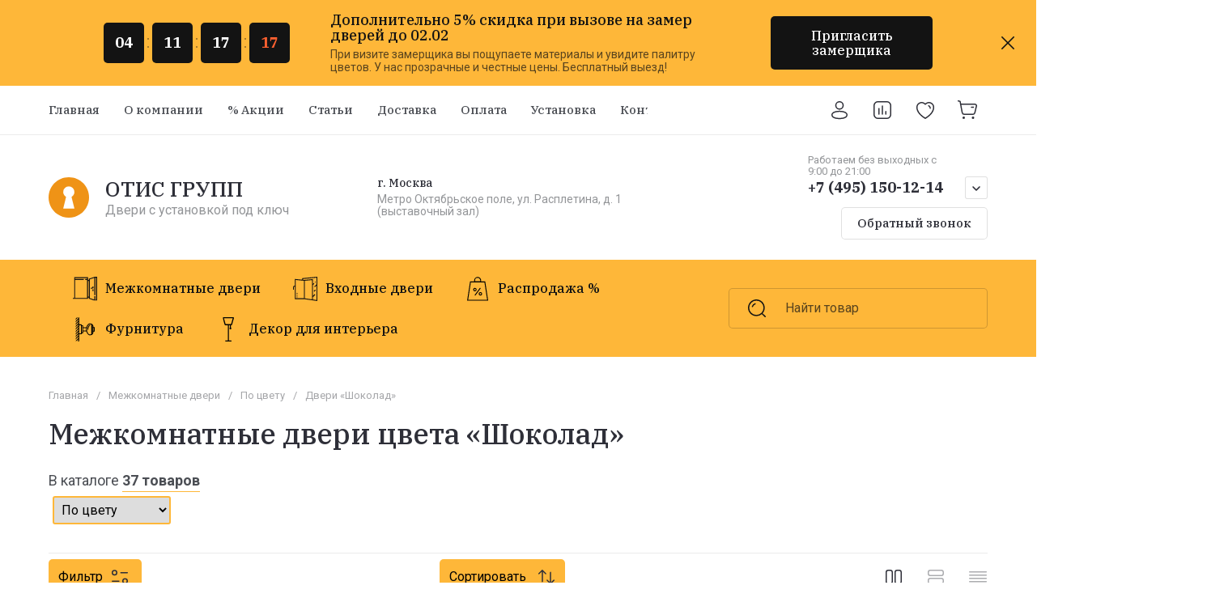

--- FILE ---
content_type: text/css
request_url: https://xn--b1adejd5aseh.xn--p1ai/t/v4766/images/css/seo_styless.scss.css
body_size: 90
content:
body .shop2-product-options .shop2-color-ext-multi li:before {
  display: none;
}
body #shop2-tooltip {
  z-index: 1001;
  margin: 10px 10px 10px 20px;
}
body .shop2-color-ext-tooltip ul li span {
  width: 70px;
  height: 70px;
}
body .shop2-product-actions dd {
  max-width: 150px;
}


--- FILE ---
content_type: text/css
request_url: https://xn--b1adejd5aseh.xn--p1ai/t/v4766/images/css/seo_styles.scss.css
body_size: 4832
content:
.gr-page-404__image img {
  object-fit: contain;
}
.gr-page-404__image-body {
  padding-top: 55%;
}
@media (max-width: 1450px) {
  .gr-page-404__image-body {
    padding-top: 75%;
  }
}
@media (max-width: 1023px) {
  .gr-page-404__image-body {
    padding-top: 85%;
  }
}
.site-actions__bottom a {
  position: absolute;
  top: 0;
  right: 0;
  bottom: 0;
  left: 0;
}
.gr-vendor-block span {
  width: 180px;
  display: inline-block;
  font: 14px/1.1 "Roboto", sans-serif;
  color: rgba(75, 78, 84, 0.6);
}
.price-note {
  color: #2e2f38;
  font-size: 18px;
}
.kind-price-note {
  color: #2e2f38;
  font-size: 16px;
  width: 100%;
  order: -1;
}
.shop-product-data__desc .desc-area.mods_block .kinds-block .kinds-block__items .kind-item .kind-price {
  flex-wrap: wrap;
}
.guarantee_item .param-title {
  font-weight: 600;
  color: #4b4e54;
}
.select_cat_se {
  border: 2px solid #feb739;
  padding: 5px;
  border-radius: 3px;
  margin: 5px;
}
.order-info-block {
  display: inline-flex;
  width: auto;
  margin: 0 0 20px 0;
}
.delivery-block {
  display: flex;
  flex-wrap: wrap;
  align-items: center;
  font-family: "Roboto", sans-serif;
  margin: 10px 0;
}
.delivery-block__item {
  position: relative;
  margin: 10px;
}
@media (max-width: 479px) {
  .delivery-block__item {
    width: 100%;
    margin: 10px 0;
  }
}
.delivery-block__item:hover .delivery-block__item-name {
  border-bottom: 1px dashed #4b4e54;
}
.delivery-block__item:hover .delivery-block__item-body {
  opacity: 1;
  transform: translateY(-3px);
  visibility: visible;
}
.delivery-block__item-title {
  display: flex;
  align-items: center;
}
.delivery-block__item-pic {
  width: 35px;
  height: 35px;
  margin-right: 10px;
}
.delivery-block__item-pic img {
  max-width: 100%;
  max-height: 100%;
}
.delivery-block__item-name {
  transition: 0.3s;
  font-size: 16px;
  border-bottom: 1px dashed rgba(75, 78, 84, 0.3);
}
.delivery-block__item-body {
  position: absolute;
  bottom: 100%;
  left: 0;
  min-width: 200px;
  padding: 15px 10px;
  color: #fff;
  background-color: #000;
  font-size: 14px;
  font-weight: 400;
  transition: 0.3s;
  opacity: 0;
  transform: translateY(-10px);
  z-index: 10;
  visibility: hidden;
}
@media (max-width: 1340px) {
  .delivery-block__item-body {
    left: auto;
    right: 0;
  }
}
.delivery-block p, .delivery-block h2, .delivery-block h3, .delivery-block h4, .delivery-block h5, .delivery-block h6 {
  margin: 0 0 5px;
}
.card-page .shop-product-share {
  padding: 0;
}
.spoiler-title {
  color: #131313;
  border: none;
  box-shadow: none;
  background: #feb739;
  font-size: 16px;
  line-height: 1.125;
  padding: 19px 30px;
  font-family: "IBM Plex Serif", sans-serif;
  font-weight: 500;
  border-radius: 5px;
  display: inline-block;
  cursor: pointer;
  margin-left: auto;
}
.lpc-numbered-list__item .items-number {
  color: #131313 !important;
}
.lpc-delivery-block__image svg path {
  fill: #131313 !important;
}
.site-header .top-folders > li > a ins span {
  width: 100%;
  height: 100%;
  -webkit-mask-size: 36px 36px;
  mask-size: 36px 36px;
  -webkit-mask-position: 50% 50%;
  mask-position: 50% 50%;
  -webkit-mask-repeat: no-repeat no-repeat;
  mask-repeat: no-repeat no-repeat;
  background: #000;
}
.full-price {
  color: #2e2f38;
  margin: 20px 0 0;
}
.full-price .title {
  font-size: 18px;
}
@media (max-width: 767px) {
  .full-price .title {
    font-size: 16px;
  }
}
.full-price .price {
  font-family: "IBM Plex Serif", sans-serif;
  font-size: 30px;
  line-height: 0.73;
  font-weight: 700;
  margin-top: 10px;
}
.full-price .price.req {
  font-size: 22px;
}
@media (max-width: 767px) {
  .full-price .price {
    font-size: 25px;
  }
}
.full-price .price span {
  font-size: 20px;
}
.full-price .price-btn {
  font-size: 16px;
  line-height: 1.125;
  padding: 19px 30px;
  color: #fff;
  font-weight: 500;
  font-family: "IBM Plex Serif", sans-serif;
  background: #fd6030;
  position: relative;
  z-index: 1;
  display: inline-flex;
  align-items: center;
  justify-content: center;
  border: none;
  outline: 0;
  cursor: pointer;
  text-align: center;
  text-decoration: none;
  background-clip: border-box;
  transition: all 0.18s linear;
  border-radius: 5px;
  margin-top: 15px;
  width: 100%;
}
.complect {
  position: relative;
  display: inline-flex;
  align-items: center;
  justify-content: center;
  top: -8px;
}
.complect_btn {
  width: 30px;
  height: 30px;
  background: #000;
  color: #fff;
  cursor: pointer;
  display: inline-flex;
  align-items: center;
  justify-content: center;
  font-size: 16px;
  border-radius: 50%;
}
.complect_wrap {
  position: absolute;
  background: #000;
  color: #fff;
  font-size: 16px;
  font-weight: 400;
  padding: 7px;
  line-height: 1;
  left: 0;
  bottom: 35px;
  width: 240px;
  opacity: 0;
  visibility: hidden;
  transition: 300ms ease all;
  z-index: 1;
}
@media (max-width: 1340px) {
  .complect_wrap {
    left: auto;
  }
}
@media (max-width: 479px) {
  .complect_wrap {
    left: auto;
  }
}
.complect_wrap.active {
  opacity: 1;
  visibility: visible;
}
.complect_title {
  font-weight: 700;
  margin-bottom: 5px;
}
.complect_body {
  padding-left: 5px;
}
.sorting-wrap .sorting-button {
  background: #feb739;
  width: auto;
  padding: 0 12px;
  border-radius: 5px;
  color: #000;
}
.sorting-wrap .sorting-button:hover {
  box-shadow: inset 0 0 0 1px #fd6030;
  background: transparent;
}
.sorting-panel .filter-popup-btn {
  background: #feb739;
  width: auto;
  padding: 0 12px;
  border-radius: 5px;
  color: #000;
}
.sorting-panel .filter-popup-btn:hover {
  box-shadow: inset 0 0 0 1px #fd6030;
  background: transparent;
}
.product-socials {
  margin-top: 20px;
}
.product-socials__wrap {
  padding: 10px;
  border-radius: 5px;
  border: 1px dashed rgba(0, 0, 0, 0.12);
}
.product-socials__title {
  font-size: 13px;
  color: #4b4e54;
  line-height: 1.25;
  margin-bottom: 10px;
}
.product-socials__items {
  display: flex;
  align-items: center;
  flex-wrap: wrap;
}
.product-socials__item {
  width: 35px;
  height: 35px;
  text-decoration: none;
  margin: 2px;
}
.card-page .shop-product-share {
  margin-top: 10px;
}
.under__prods {
  margin: 25px 0 10px;
}
.cart-products .full-price .title, .card-product-preview .full-price .title {
  font-size: 12px;
}
.cart-products .full-price .price, .card-product-preview .full-price .price {
  font-size: 18px;
  margin-top: 0;
}
.cart-products .full-price .price span, .card-product-preview .full-price .price span {
  font-size: 15px;
}
.cart-products .complect, .card-product-preview .complect {
  top: 0;
}
.inner-folders {
  margin-top: 30px;
}
.inner-folders__title {
  font-size: 22px;
  margin-bottom: 15px;
  color: #1c1c1c;
}
.inner-folders__list {
  display: flex;
  align-items: center;
  flex-wrap: wrap;
}
.tpl-anketa__numbers {
  margin-top: 10px;
}
.tpl-anketa__numbers span {
  position: relative;
  margin: 0 5px 0 0;
  width: 50px;
  height: 70px;
  display: inline-flex;
  background: #131313;
  color: #fff;
  font-size: 48px;
  font-weight: 900;
  align-items: center;
  justify-content: center;
  box-shadow: 0px 0px 15px rgba(0, 0, 0, 0.2);
}
.tpl-anketa__numbers span:before {
  content: "";
  position: absolute;
  left: 0;
  right: 0;
  height: 2px;
  background: #feb739;
  top: calc(50% - 1px);
}
@media (max-width: 767px) {
  .tpl-anketa__numbers span {
    width: 28px;
    height: 55px;
    font-size: 30px;
  }
}
.tpl-anketa__numbers-note {
  margin-top: 10px;
  font-size: 19px;
  line-height: 1.6;
  color: rgba(19, 19, 19, 0.7);
}
@media (max-width: 767px) {
  .form-block .tpl-anketa .tpl-field.tpl-field-button button.tpl-form-button {
    padding: 16px 20px;
    font-size: 14px;
  }
}
.block-list {
  display: flex;
  flex-wrap: wrap;
  justify-content: center;
  margin: 0 -15px;
}
.block-list-item {
  margin: 10px 15px;
  text-align: center;
  width: calc(100% / 6 - 30px);
}
@media (max-width: 1380px) {
  .block-list-item {
    width: calc(100% / 5 - 30px);
  }
}
@media (max-width: 1260px) {
  .block-list-item {
    width: calc(100% / 4 - 30px);
  }
}
@media (max-width: 1023px) {
  .block-list-item {
    width: calc(100% / 3 - 30px);
  }
}
@media (max-width: 767px) {
  .block-list-item {
    width: calc(100% / 2 - 30px);
  }
}
.block-list-image {
  border-radius: 50%;
  padding-top: 100%;
  position: relative;
  overflow: hidden;
}
.block-list-image:hover img {
  transform: scale(1.1);
}
.block-list-image a {
  position: absolute;
  top: 0;
  bottom: 0;
  right: 0;
  left: 0;
}
.block-list-image img {
  width: 100%;
  height: 100%;
  border-radius: 50%;
  object-fit: cover;
  transition: 300ms ease all;
}
.block-list-title, .block-list-title a {
  font-size: 19px;
  line-height: 1.15;
  color: #2e2f38;
  font-family: "IBM Plex Serif", sans-serif;
  font-weight: 500;
  margin-top: 20px;
  text-decoration: none;
}
@media (max-width: 767px) {
  .block-list-title, .block-list-title a {
    margin-top: 15px;
    font-size: 18px;
  }
}
body .card-page .form-additional .buy-one-click {
  background: var(--gr_accent);
  color: #fff;
  box-shadow: unset;
}
body .card-page .shop-product-btn {
  background: transparent;
  box-shadow: inset 0 0 0 1px var(--on_gr_bg_border_12);
  color: var(--gr_btn_3_text);
}
body .card-page .shop-product-btn.buy span svg {
  fill: var(--gr_btn_3_text);
}
.actWrap {
  display: flex;
  align-items: center;
}
.actWrap .rassrochka {
  width: 100px;
  height: 100px;
  margin-left: auto;
  position: relative;
}
.actWrap .rassrochka img {
  width: 100%;
  height: 100%;
  object-fit: contain;
}
.actWrap .rassrochka-tooltip {
  position: absolute;
  right: 100px;
  opacity: 0;
  visibility: hidden;
  transition: 300ms ease all;
  background: #fff;
  border-radius: var(--gr_btn_radius);
  padding: 8px;
  width: 250px;
  font-size: 14px;
  top: 0;
  z-index: 3;
  box-shadow: 0 0 20px 0 rgba(0, 0, 0, 0.2);
  top: 50%;
  transform: translateY(-50%);
}
@media (max-width: 479px) {
  .actWrap .rassrochka-tooltip {
    width: 180px;
  }
}
.actWrap .rassrochka img:hover + .rassrochka-tooltip {
  opacity: 1;
  visibility: visible;
}
.cart-rassrochka {
  width: 100px;
  height: 100px;
  margin-left: auto;
  position: relative;
  margin-bottom: 10px;
}
.cart-rassrochka img {
  width: 100%;
  height: 100%;
  object-fit: contain;
}
.cart-rassrochka-tooltip {
  position: absolute;
  right: 100px;
  opacity: 0;
  visibility: hidden;
  transition: 300ms ease all;
  background: #fff;
  border-radius: var(--gr_btn_radius);
  padding: 8px;
  width: 250px;
  font-size: 14px;
  top: 0;
  z-index: 3;
  box-shadow: 0 0 20px 0 rgba(0, 0, 0, 0.2);
  top: 50%;
  transform: translateY(-50%);
}
@media (max-width: 479px) {
  .cart-rassrochka-tooltip {
    width: 180px;
  }
}
.cart-rassrochka img:hover + .cart-rassrochka-tooltip {
  opacity: 1;
  visibility: visible;
}
.shop-inner-folders__list {
  margin-top: 30px;
}
@media (max-width: 599px) {
  .select_cat_se {
    width: calc(50% - 15px);
    margin: 5px;
  }
}
.cookies-text {
  color: var(--on_gr_bg_foot_acc_text_6);
  font-size: 15px;
  margin-top: 10px;
}
.policy {
  font-size: 15px;
  line-height: 1.2;
  font-family: var(--font2);
  text-decoration: none;
  transition: all 0.18s linear;
  font-weight: var(--font2_500);
  color: var(--on_gr_bg_foot_link);
  border-bottom: 1px solid var(--on_gr_bg_foot_link_5);
}
.prods-slider {
  position: relative;
  width: 100%;
  height: 100%;
}
.prods-slider .slick-list {
  overflow: hidden;
  width: 100%;
  height: 100%;
}
.prods-slider .slick-track {
  display: flex;
  height: 100%;
}
.prods-slider .slick-slide > div {
  width: 100%;
  height: 100%;
}
.prods-slider .slick-slide > div img {
  display: block !important;
}
.prods-slider .slick-arrow {
  position: absolute;
  width: 40px;
  height: 40px;
  top: 50%;
  transform: translateY(-50%);
  z-index: 1;
  transition: 400ms ease all;
  border: none;
  outline: none;
  border-radius: var(--gr_btn_radius);
}
@media (max-width: 479px) {
  .prods-slider .slick-arrow {
    width: 30px;
    height: 30px;
  }
}
.prods-slider .slick-prev {
  left: 10px;
  background: url("data:image/svg+xml,%3Csvg xmlns='http://www.w3.org/2000/svg' xmlns:xlink='http://www.w3.org/1999/xlink' preserveAspectRatio='xMidYMid' width='7' height='11' viewBox='0 0 7 11'%3E%3Cdefs%3E%3Cstyle%3E .cls-2 %7B fill: %23ffffff; %7D %3C/style%3E%3C/defs%3E%3Cpath d='M6.029,11.000 C5.779,11.000 5.530,10.907 5.340,10.721 C5.340,10.721 -0.001,5.500 -0.001,5.500 C-0.001,5.500 5.340,0.278 5.340,0.278 C5.717,-0.092 6.332,-0.093 6.713,0.273 C7.093,0.640 7.095,1.238 6.718,1.607 C6.718,1.607 2.736,5.500 2.736,5.500 C2.736,5.500 6.718,9.393 6.718,9.393 C7.095,9.762 7.093,10.359 6.713,10.726 C6.523,10.908 6.276,11.000 6.029,11.000 Z' id='path-1' class='cls-2' fill-rule='evenodd'/%3E%3C/svg%3E") center no-repeat, #ff916fde;
}
@media (max-width: 479px) {
  .prods-slider .slick-prev {
    left: 5px;
  }
}
.prods-slider .slick-prev:hover {
  background: url("data:image/svg+xml,%3Csvg xmlns='http://www.w3.org/2000/svg' xmlns:xlink='http://www.w3.org/1999/xlink' preserveAspectRatio='xMidYMid' width='7' height='11' viewBox='0 0 7 11'%3E%3Cdefs%3E%3Cstyle%3E .cls-2 %7B fill: %23ffffff; %7D %3C/style%3E%3C/defs%3E%3Cpath d='M6.029,11.000 C5.779,11.000 5.530,10.907 5.340,10.721 C5.340,10.721 -0.001,5.500 -0.001,5.500 C-0.001,5.500 5.340,0.278 5.340,0.278 C5.717,-0.092 6.332,-0.093 6.713,0.273 C7.093,0.640 7.095,1.238 6.718,1.607 C6.718,1.607 2.736,5.500 2.736,5.500 C2.736,5.500 6.718,9.393 6.718,9.393 C7.095,9.762 7.093,10.359 6.713,10.726 C6.523,10.908 6.276,11.000 6.029,11.000 Z' id='path-1' class='cls-2' fill-rule='evenodd'/%3E%3C/svg%3E") center no-repeat, var(--gr_accent);
}
.prods-slider .slick-next {
  right: 10px;
  background: url("data:image/svg+xml,%3Csvg xmlns='http://www.w3.org/2000/svg' xmlns:xlink='http://www.w3.org/1999/xlink' preserveAspectRatio='xMidYMid' width='7' height='11' viewBox='0 0 7 11'%3E%3Cdefs%3E%3Cstyle%3E .cls-2 %7B fill: %23ffffff; %7D %3C/style%3E%3C/defs%3E%3Cpath d='M0.971,11.000 C1.221,11.000 1.470,10.907 1.660,10.721 C1.660,10.721 7.000,5.500 7.000,5.500 C7.000,5.500 1.660,0.278 1.660,0.278 C1.282,-0.092 0.668,-0.093 0.287,0.273 C-0.093,0.640 -0.096,1.238 0.282,1.607 C0.282,1.607 4.264,5.500 4.264,5.500 C4.264,5.500 0.282,9.393 0.282,9.393 C-0.096,9.762 -0.093,10.359 0.287,10.726 C0.476,10.908 0.724,11.000 0.971,11.000 Z' id='path-1' class='cls-2' fill-rule='evenodd'/%3E%3C/svg%3E") center no-repeat, #ff916fde;
}
@media (max-width: 479px) {
  .prods-slider .slick-next {
    right: 5px;
  }
}
.prods-slider .slick-next:hover {
  background: url("data:image/svg+xml,%3Csvg xmlns='http://www.w3.org/2000/svg' xmlns:xlink='http://www.w3.org/1999/xlink' preserveAspectRatio='xMidYMid' width='7' height='11' viewBox='0 0 7 11'%3E%3Cdefs%3E%3Cstyle%3E .cls-2 %7B fill: %23ffffff; %7D %3C/style%3E%3C/defs%3E%3Cpath d='M0.971,11.000 C1.221,11.000 1.470,10.907 1.660,10.721 C1.660,10.721 7.000,5.500 7.000,5.500 C7.000,5.500 1.660,0.278 1.660,0.278 C1.282,-0.092 0.668,-0.093 0.287,0.273 C-0.093,0.640 -0.096,1.238 0.282,1.607 C0.282,1.607 4.264,5.500 4.264,5.500 C4.264,5.500 0.282,9.393 0.282,9.393 C-0.096,9.762 -0.093,10.359 0.287,10.726 C0.476,10.908 0.724,11.000 0.971,11.000 Z' id='path-1' class='cls-2' fill-rule='evenodd'/%3E%3C/svg%3E") center no-repeat, var(--gr_accent);
}
.faq {
  padding-bottom: 40px;
}
.faq__title {
  color: var(--on_gr_bg_acc_text);
  text-align: center;
  font-size: 35px;
  font-family: var(--font2);
  font-weight: var(--font2_500);
  line-height: 1.2;
  padding: 0 0 40px;
}
@media (max-width: 1260px) {
  .faq__title {
    font-size: 32px;
    padding-bottom: 30px;
  }
}
@media (max-width: 1023px) {
  .faq__title {
    font-size: 28px;
  }
}
@media (max-width: 767px) {
  .faq__title {
    font-size: 24px;
    line-height: 1;
    padding: 0 0 20px;
  }
}
.faq__item {
  padding: 30px;
  border-radius: var(--gr_wrap_radius);
  border: 1px solid var(--on_gr_bg_border_08);
  margin-bottom: 20px;
}
@media (max-width: 1260px) {
  .faq__item {
    padding: 20px;
  }
}
.faq__item-question {
  font-weight: 600;
  font-size: 24px;
  cursor: pointer;
  position: relative;
  display: flex;
  align-items: center;
  justify-content: space-between;
}
@media (max-width: 1260px) {
  .faq__item-question {
    font-size: 22px;
  }
}
@media (max-width: 1023px) {
  .faq__item-question {
    font-size: 20px;
  }
}
@media (max-width: 767px) {
  .faq__item-question {
    font-size: 17px;
  }
}
.faq__item-question:after {
  content: "";
  width: 30px;
  height: 30px;
  margin-left: 20px;
  background: url("data:image/svg+xml,%3Csvg xmlns:xlink='http://www.w3.org/1999/xlink' xmlns='http://www.w3.org/2000/svg' class='gr-svg-icon' width='20' height='20'%3E%3Cdefs%3E%3Csymbol xmlns='http://www.w3.org/2000/svg' viewBox='0 0 20 20' id='icon_site_bottom_mini'%3E%3Cpath fill-rule='evenodd' clip-rule='evenodd' d='M5.47 8.47a.75.75 0 011.06 0L10 11.94l3.47-3.47a.75.75 0 111.06 1.06l-4 4a.75.75 0 01-1.06 0l-4-4a.75.75 0 010-1.06z'/%3E%3C/symbol%3E%3C/defs%3E%3Cuse xlink:href='%23icon_site_bottom_mini'/%3E%3C/svg%3E") center no-repeat;
  transition: 300ms ease all;
}
.faq__item-question.opened:after {
  transform: rotate(180deg);
}
.faq__item-answer {
  padding-left: 30px;
  padding-right: 30px;
  font-size: 18px;
  color: var(--on_gr_bg_sec_text_8);
  display: none;
  padding-top: 20px;
  border-top: 1px solid var(--on_gr_bg_border_08);
  margin-top: 20px;
}
@media (max-width: 1260px) {
  .faq__item-answer {
    font-size: 16px;
    margin-top: 15px;
    padding-top: 15px;
  }
}
@media (max-width: 767px) {
  .faq__item-answer {
    font-size: 15px;
    padding-right: 0;
    padding-left: 10px;
  }
}
.tpl-field.type-checkbox ul li span {
  font-size: 14px;
}
.buy_note {
  padding: 10px;
  border-radius: 5px;
  border: 1px dashed rgba(0, 0, 0, 0.12);
  font-size: 13px;
  color: #4b4e54;
  line-height: 1.25;
  margin-top: 20px;
}
.site-reviews-2__image img {
  object-fit: contain;
}
.folder-items-note {
  font-size: 18px;
}
.folder-items-note span {
  border-bottom: 1px solid var(--gr_primary);
  font-weight: 700;
  display: inline-block;
}
.sitemap-link {
  text-align: center;
}
.sitemap-link a {
  font-size: 15px;
  line-height: 1.2;
  font-family: var(--font2);
  text-decoration: none;
  transition: all 0.18s linear;
  font-weight: var(--font2_500);
  color: var(--on_gr_bg_foot_link);
  border-bottom: 1px solid var(--on_gr_bg_foot_link_5);
}
.articles {
  margin-bottom: 60px;
}
.articles__title {
  color: var(--on_gr_bg_acc_text);
  text-align: center;
  font-size: 35px;
  font-family: var(--font2);
  font-weight: var(--font2_500);
  line-height: 1.2;
  padding: 0 0 40px;
}
@media (max-width: 1260px) {
  .articles__title {
    font-size: 32px;
    padding-bottom: 30px;
  }
}
@media (max-width: 1023px) {
  .articles__title {
    font-size: 28px;
  }
}
@media (max-width: 767px) {
  .articles__title {
    font-size: 24px;
    line-height: 1;
    padding: 0 0 20px;
  }
}
.articles__list {
  display: flex;
  flex-wrap: wrap;
  gap: 10px;
}
.articles__item {
  width: calc(20% - 10px);
  position: relative;
  padding: 10px;
  border-radius: var(--gr_wrap_radius);
  display: flex;
  flex-direction: column;
  align-items: flex-start;
}
@media (max-width: 1360px) {
  .articles__item {
    width: calc(33.333% - 10px);
  }
}
@media (max-width: 1023px) {
  .articles__item {
    width: calc(50% - 10px);
  }
}
@media (max-width: 640px) {
  .articles__item {
    width: 100%;
  }
}
.articles__item .date {
  position: absolute;
  background: var(--gr_accent);
  padding: 5px;
  font-size: 13px;
  top: 10px;
  left: 10px;
  color: #fff;
  border-radius: var(--gr_wrap_radius);
  font-family: var(--font2);
  font-weight: var(--font2_500);
}
.articles__item .image {
  position: relative;
  width: 100%;
  padding-top: 100%;
  margin: 0 0 10px;
  border-radius: var(--gr_wrap_radius);
}
.articles__item .image span {
  position: absolute;
  top: 0;
  right: 0;
  bottom: 0;
  left: 0;
  width: 100%;
  height: 100%;
  border-radius: var(--gr_wrap_radius);
}
.articles__item .image img {
  width: 100%;
  height: 100%;
  object-fit: cover;
  border-radius: var(--gr_wrap_radius);
}
.articles__item .title {
  font-size: 16px;
  line-height: 1.2;
  font-family: var(--font2);
  font-weight: var(--font2_500);
  padding: 0 0 14px;
}
.articles__item .anonce {
  font-size: 16px;
  line-height: 1.4;
  font-weight: 400;
  color: var(--on_gr_bg_sec_text_8);
}
.articles__item .more {
  border-bottom: 1px solid var(--gr_primary);
  display: inline-block;
  font-size: 14px;
  margin-top: auto;
}
.articles__item a {
  position: absolute;
  top: 0;
  bottom: 0;
  right: 0;
  left: 0;
  text-decoration: none;
}


--- FILE ---
content_type: image/svg+xml
request_url: https://xn--b1adejd5aseh.xn--p1ai/thumb/2/Xe-BmEB8llObTvNsmGD4rA/30c30/d/2vhod.svg
body_size: 526
content:
<svg xmlns="http://www.w3.org/2000/svg" width="346" height="348" viewBox="0 0 346 348">
  <defs>
    <style>
      .cls-1 {
        fill: #111;
        fill-rule: evenodd;
      }
    </style>
  </defs>
  <path id="_2vhod.svg" data-name="2vhod.svg" class="cls-1" d="M795.728,797.357h-134.1V617.748h-6.408a6.415,6.415,0,0,0-6.407,6.415V662.65H636V624.163a19.254,19.254,0,0,1,19.222-19.244h6.408v-96.9l102.519,10.266V496.447L982,476V824Zm6.864-11.98,102.519,14.662V523.922l-102.519,9.851v251.6ZM674.444,522.206V784.528l115.333,0.059V533.75ZM969.185,601.16l-24.34,24.368-9.061-9.07,33.4-33.439V490.082L776.963,508.123v11.449L796.2,521.5l121.729-11.7v66.8l11.939-11.952,9.06,9.071-21,21.023V749.8l25.092-25.12,9.06,9.071-34.152,34.19v33.932l51.259,7.331V601.16Zm-39.921,79.557,19.823-19.846,9.061,9.071-19.823,19.845ZM958.223,554.4l-7.121,7.129-9.06-9.071,7.12-7.129ZM687.259,758.87h12.815V771.7H687.259V758.87Zm0-25.659h12.815V746.04H687.259V733.211Zm0-25.658h12.815v12.829H687.259V707.553Z" transform="translate(-636 -476)"/>
</svg>



--- FILE ---
content_type: image/svg+xml
request_url: https://xn--b1adejd5aseh.xn--p1ai/thumb/2/W47WNcx0D66zjooBA6--lg/50c/d/logo_1.svg
body_size: 205
content:
<svg width="110" height="110" viewBox="0 0 110 110" fill="none" xmlns="http://www.w3.org/2000/svg">
<path d="M55 110C85.3757 110 110 85.3757 110 55C110 24.6243 85.3757 0 55 0C24.6243 0 0 24.6243 0 55C0 85.3757 24.6243 110 55 110Z" fill="#EF9316"/>
<path d="M70.1651 40.1445C70.1651 31.7644 63.3728 24.972 54.9927 24.972C46.6127 24.972 39.8203 31.7644 39.8203 40.1445C39.8203 45.8422 42.9632 50.8058 47.6097 53.3986L39.8203 85.0277H70.1651L62.3757 53.3959C67.0223 50.8058 70.1651 45.8422 70.1651 40.1445Z" fill="white"/>
</svg>



--- FILE ---
content_type: text/javascript
request_url: https://counter.megagroup.ru/9a5614b8da1283b9644e23b3c7590c78.js?r=&s=1280*720*24&u=https%3A%2F%2Fxn--b1adejd5aseh.xn--p1ai%2Fdveri-shokolad&t=%D0%94%D0%B2%D0%B5%D1%80%D0%B8%20%C2%AB%D0%A8%D0%BE%D0%BA%D0%BE%D0%BB%D0%B0%D0%B4%C2%BB%20%D0%BC%D0%B5%D0%B6%D0%BA%D0%BE%D0%BC%D0%BD%D0%B0%D1%82%D0%BD%D1%8B%D0%B5%20%D0%BE%D1%82%20%D0%BF%D1%80%D0%BE%D0%B8%D0%B7%D0%B2%D0%BE%D0%B4%D0%B8%D1%82%D0%B5%D0%BB%D1%8F%20%D0%BF%D0%BE%D0%B4%20%D0%BA%D0%BB%D1%8E%D1%87%20%D0%B2%20%D0%9C%D0%BE%D1%81%D0%BA%D0%B2%D0%B5%20%D0%B2%20%D0%BA%D0%BE%D0%BC%D0%BF%D0%B0%D0%BD%D0%B8%D0%B8%20%D0%9E%D1%82%D0%B8%D1%81%20&fv=0,0&en=1&rld=0&fr=0&callback=_sntnl1769604160917&1769604160917
body_size: 94
content:
//:1
_sntnl1769604160917({date:"Wed, 28 Jan 2026 12:42:40 GMT", res:"1"})

--- FILE ---
content_type: image/svg+xml
request_url: https://xn--b1adejd5aseh.xn--p1ai/thumb/2/at45mJRUkCgqZvsEu_-Cag/30c30/d/fur2.svg
body_size: 844
content:
<svg width="274" height="346" viewBox="0 0 274 346" fill="none" xmlns="http://www.w3.org/2000/svg">
<path d="M48.6406 108.239H85.5833L84.6873 237.422C84.6873 237.422 81.4528 237.422 76.3515 237.422H48.6406" stroke="black" stroke-width="12" stroke-miterlimit="10" stroke-linecap="square" stroke-linejoin="round"/>
<path d="M157.62 196.365H103.555" stroke="black" stroke-width="12" stroke-miterlimit="10" stroke-linecap="round" stroke-linejoin="round"/>
<path d="M157.62 149.312H103.555" stroke="black" stroke-width="12" stroke-miterlimit="10" stroke-linecap="round" stroke-linejoin="round"/>
<path d="M85.6016 122.017H103.541C103.541 122.017 103.541 126.147 103.541 131.249V223.629C103.541 223.629 99.4107 223.629 94.3094 223.629H85.6016" stroke="black" stroke-width="12" stroke-miterlimit="10" stroke-linecap="round" stroke-linejoin="round"/>
<path d="M155 172.83C155.293 131.295 182.064 93.1041 202.731 93.1041C224.2 93.1041 233.093 101.658 239.674 110.073C244.713 116.515 247.38 124.206 247.38 132.174V213.472C247.38 221.44 244.698 229.131 239.674 235.573C233.093 244.003 224.2 252.541 202.731 252.541C182.079 252.557 155.293 214.366 155 172.83Z" stroke="black" stroke-width="12" stroke-miterlimit="10" stroke-linecap="round" stroke-linejoin="round"/>
<path d="M175.023 172.83C175.316 139.849 195.753 114.681 202.95 113.124" stroke="black" stroke-width="12" stroke-miterlimit="10" stroke-linecap="round" stroke-linejoin="round"/>
<path d="M248.602 146.606H258.316C260.323 146.606 261.899 146.606 263.664 146.606C265.429 146.606 265.903 146.606 265.903 146.606V190.213C265.903 192.659 265.903 197.114 265.903 199.42C264.172 199.42 260.323 199.42 258.316 199.42H248.602" stroke="black" stroke-width="12" stroke-miterlimit="10" stroke-linecap="square" stroke-linejoin="round"/>
<path d="M230.055 245.144V100.517" stroke="black" stroke-width="12" stroke-miterlimit="10" stroke-linecap="round" stroke-linejoin="round"/>
<path d="M48.6484 9.10594V336.92" stroke="black" stroke-width="12" stroke-miterlimit="10" stroke-linecap="square" stroke-linejoin="round"/>
<g clip-path="url(#clip0_1397_613)">
<path d="M29.5944 3.64238L3.82031 29.2892" stroke="black" stroke-width="12" stroke-miterlimit="10" stroke-linecap="square" stroke-linejoin="round"/>
<path d="M47.8927 19.2892L3.82031 63.8657" stroke="black" stroke-width="12" stroke-miterlimit="10" stroke-linecap="square" stroke-linejoin="round"/>
<path d="M47.8927 53.8657L3.82031 98.4422" stroke="black" stroke-width="12" stroke-miterlimit="10" stroke-linecap="square" stroke-linejoin="round"/>
<path d="M47.8927 88.4422L3.82031 133.019" stroke="black" stroke-width="12" stroke-miterlimit="10" stroke-linecap="square" stroke-linejoin="round"/>
<path d="M47.8927 123.019L3.82031 168.505" stroke="black" stroke-width="12" stroke-miterlimit="10" stroke-linecap="square" stroke-linejoin="round"/>
<path d="M47.8927 158.505L3.82031 203.991" stroke="black" stroke-width="12" stroke-miterlimit="10" stroke-linecap="square" stroke-linejoin="round"/>
<path d="M47.8927 193.991L3.82031 239.477" stroke="black" stroke-width="12" stroke-miterlimit="10" stroke-linecap="square" stroke-linejoin="round"/>
<path d="M47.8927 229.477L3.82031 274.964" stroke="black" stroke-width="12" stroke-miterlimit="10" stroke-linecap="square" stroke-linejoin="round"/>
<path d="M47.8927 264.964L3.82031 310.45" stroke="black" stroke-width="12" stroke-miterlimit="10" stroke-linecap="square" stroke-linejoin="round"/>
<path d="M47.8927 300.45L3.82031 345.026" stroke="black" stroke-width="12" stroke-miterlimit="10" stroke-linecap="square" stroke-linejoin="round"/>
<path d="M47.8927 335.026L3.82031 379.603" stroke="black" stroke-width="12" stroke-miterlimit="10" stroke-linecap="square" stroke-linejoin="round"/>
</g>
<defs>
<clipPath id="clip0_1397_613">
<rect width="44.6191" height="338.741" fill="white" transform="translate(3.64844 3.64238)"/>
</clipPath>
</defs>
</svg>

